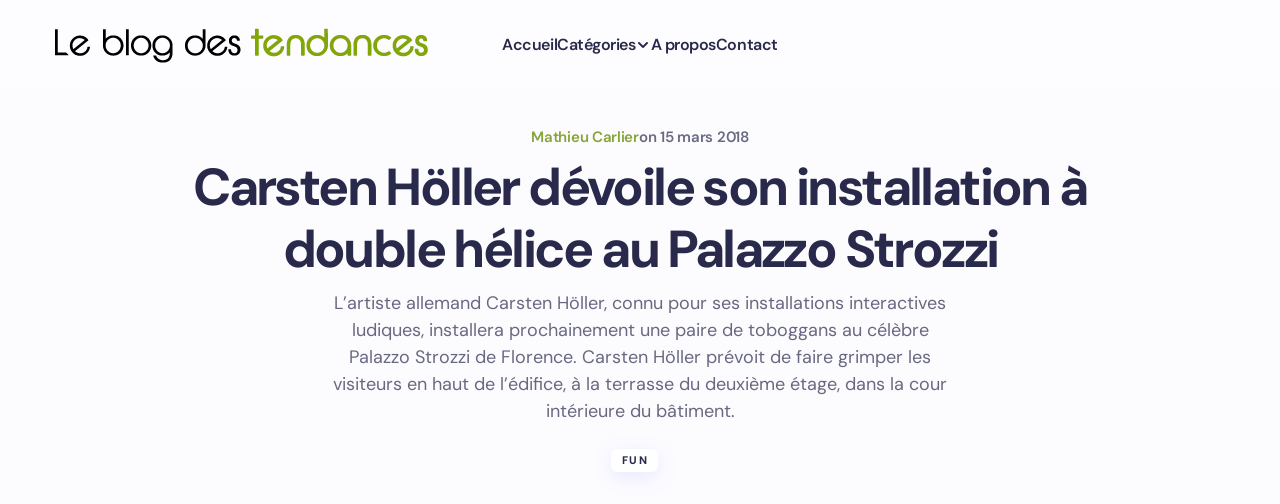

--- FILE ---
content_type: text/html; charset=utf-8
request_url: https://www.google.com/recaptcha/api2/anchor?ar=1&k=6Ld1Qb4ZAAAAAEjj7UFTy8lpsU9r7aE_sdwv0RpX&co=aHR0cHM6Ly93d3cubGVibG9nZGVzdGVuZGFuY2VzLmZyOjQ0Mw..&hl=fr&v=9TiwnJFHeuIw_s0wSd3fiKfN&theme=light&size=normal&anchor-ms=20000&execute-ms=30000&cb=ir42d187n1ra
body_size: 48810
content:
<!DOCTYPE HTML><html dir="ltr" lang="fr"><head><meta http-equiv="Content-Type" content="text/html; charset=UTF-8">
<meta http-equiv="X-UA-Compatible" content="IE=edge">
<title>reCAPTCHA</title>
<style type="text/css">
/* cyrillic-ext */
@font-face {
  font-family: 'Roboto';
  font-style: normal;
  font-weight: 400;
  font-stretch: 100%;
  src: url(//fonts.gstatic.com/s/roboto/v48/KFO7CnqEu92Fr1ME7kSn66aGLdTylUAMa3GUBHMdazTgWw.woff2) format('woff2');
  unicode-range: U+0460-052F, U+1C80-1C8A, U+20B4, U+2DE0-2DFF, U+A640-A69F, U+FE2E-FE2F;
}
/* cyrillic */
@font-face {
  font-family: 'Roboto';
  font-style: normal;
  font-weight: 400;
  font-stretch: 100%;
  src: url(//fonts.gstatic.com/s/roboto/v48/KFO7CnqEu92Fr1ME7kSn66aGLdTylUAMa3iUBHMdazTgWw.woff2) format('woff2');
  unicode-range: U+0301, U+0400-045F, U+0490-0491, U+04B0-04B1, U+2116;
}
/* greek-ext */
@font-face {
  font-family: 'Roboto';
  font-style: normal;
  font-weight: 400;
  font-stretch: 100%;
  src: url(//fonts.gstatic.com/s/roboto/v48/KFO7CnqEu92Fr1ME7kSn66aGLdTylUAMa3CUBHMdazTgWw.woff2) format('woff2');
  unicode-range: U+1F00-1FFF;
}
/* greek */
@font-face {
  font-family: 'Roboto';
  font-style: normal;
  font-weight: 400;
  font-stretch: 100%;
  src: url(//fonts.gstatic.com/s/roboto/v48/KFO7CnqEu92Fr1ME7kSn66aGLdTylUAMa3-UBHMdazTgWw.woff2) format('woff2');
  unicode-range: U+0370-0377, U+037A-037F, U+0384-038A, U+038C, U+038E-03A1, U+03A3-03FF;
}
/* math */
@font-face {
  font-family: 'Roboto';
  font-style: normal;
  font-weight: 400;
  font-stretch: 100%;
  src: url(//fonts.gstatic.com/s/roboto/v48/KFO7CnqEu92Fr1ME7kSn66aGLdTylUAMawCUBHMdazTgWw.woff2) format('woff2');
  unicode-range: U+0302-0303, U+0305, U+0307-0308, U+0310, U+0312, U+0315, U+031A, U+0326-0327, U+032C, U+032F-0330, U+0332-0333, U+0338, U+033A, U+0346, U+034D, U+0391-03A1, U+03A3-03A9, U+03B1-03C9, U+03D1, U+03D5-03D6, U+03F0-03F1, U+03F4-03F5, U+2016-2017, U+2034-2038, U+203C, U+2040, U+2043, U+2047, U+2050, U+2057, U+205F, U+2070-2071, U+2074-208E, U+2090-209C, U+20D0-20DC, U+20E1, U+20E5-20EF, U+2100-2112, U+2114-2115, U+2117-2121, U+2123-214F, U+2190, U+2192, U+2194-21AE, U+21B0-21E5, U+21F1-21F2, U+21F4-2211, U+2213-2214, U+2216-22FF, U+2308-230B, U+2310, U+2319, U+231C-2321, U+2336-237A, U+237C, U+2395, U+239B-23B7, U+23D0, U+23DC-23E1, U+2474-2475, U+25AF, U+25B3, U+25B7, U+25BD, U+25C1, U+25CA, U+25CC, U+25FB, U+266D-266F, U+27C0-27FF, U+2900-2AFF, U+2B0E-2B11, U+2B30-2B4C, U+2BFE, U+3030, U+FF5B, U+FF5D, U+1D400-1D7FF, U+1EE00-1EEFF;
}
/* symbols */
@font-face {
  font-family: 'Roboto';
  font-style: normal;
  font-weight: 400;
  font-stretch: 100%;
  src: url(//fonts.gstatic.com/s/roboto/v48/KFO7CnqEu92Fr1ME7kSn66aGLdTylUAMaxKUBHMdazTgWw.woff2) format('woff2');
  unicode-range: U+0001-000C, U+000E-001F, U+007F-009F, U+20DD-20E0, U+20E2-20E4, U+2150-218F, U+2190, U+2192, U+2194-2199, U+21AF, U+21E6-21F0, U+21F3, U+2218-2219, U+2299, U+22C4-22C6, U+2300-243F, U+2440-244A, U+2460-24FF, U+25A0-27BF, U+2800-28FF, U+2921-2922, U+2981, U+29BF, U+29EB, U+2B00-2BFF, U+4DC0-4DFF, U+FFF9-FFFB, U+10140-1018E, U+10190-1019C, U+101A0, U+101D0-101FD, U+102E0-102FB, U+10E60-10E7E, U+1D2C0-1D2D3, U+1D2E0-1D37F, U+1F000-1F0FF, U+1F100-1F1AD, U+1F1E6-1F1FF, U+1F30D-1F30F, U+1F315, U+1F31C, U+1F31E, U+1F320-1F32C, U+1F336, U+1F378, U+1F37D, U+1F382, U+1F393-1F39F, U+1F3A7-1F3A8, U+1F3AC-1F3AF, U+1F3C2, U+1F3C4-1F3C6, U+1F3CA-1F3CE, U+1F3D4-1F3E0, U+1F3ED, U+1F3F1-1F3F3, U+1F3F5-1F3F7, U+1F408, U+1F415, U+1F41F, U+1F426, U+1F43F, U+1F441-1F442, U+1F444, U+1F446-1F449, U+1F44C-1F44E, U+1F453, U+1F46A, U+1F47D, U+1F4A3, U+1F4B0, U+1F4B3, U+1F4B9, U+1F4BB, U+1F4BF, U+1F4C8-1F4CB, U+1F4D6, U+1F4DA, U+1F4DF, U+1F4E3-1F4E6, U+1F4EA-1F4ED, U+1F4F7, U+1F4F9-1F4FB, U+1F4FD-1F4FE, U+1F503, U+1F507-1F50B, U+1F50D, U+1F512-1F513, U+1F53E-1F54A, U+1F54F-1F5FA, U+1F610, U+1F650-1F67F, U+1F687, U+1F68D, U+1F691, U+1F694, U+1F698, U+1F6AD, U+1F6B2, U+1F6B9-1F6BA, U+1F6BC, U+1F6C6-1F6CF, U+1F6D3-1F6D7, U+1F6E0-1F6EA, U+1F6F0-1F6F3, U+1F6F7-1F6FC, U+1F700-1F7FF, U+1F800-1F80B, U+1F810-1F847, U+1F850-1F859, U+1F860-1F887, U+1F890-1F8AD, U+1F8B0-1F8BB, U+1F8C0-1F8C1, U+1F900-1F90B, U+1F93B, U+1F946, U+1F984, U+1F996, U+1F9E9, U+1FA00-1FA6F, U+1FA70-1FA7C, U+1FA80-1FA89, U+1FA8F-1FAC6, U+1FACE-1FADC, U+1FADF-1FAE9, U+1FAF0-1FAF8, U+1FB00-1FBFF;
}
/* vietnamese */
@font-face {
  font-family: 'Roboto';
  font-style: normal;
  font-weight: 400;
  font-stretch: 100%;
  src: url(//fonts.gstatic.com/s/roboto/v48/KFO7CnqEu92Fr1ME7kSn66aGLdTylUAMa3OUBHMdazTgWw.woff2) format('woff2');
  unicode-range: U+0102-0103, U+0110-0111, U+0128-0129, U+0168-0169, U+01A0-01A1, U+01AF-01B0, U+0300-0301, U+0303-0304, U+0308-0309, U+0323, U+0329, U+1EA0-1EF9, U+20AB;
}
/* latin-ext */
@font-face {
  font-family: 'Roboto';
  font-style: normal;
  font-weight: 400;
  font-stretch: 100%;
  src: url(//fonts.gstatic.com/s/roboto/v48/KFO7CnqEu92Fr1ME7kSn66aGLdTylUAMa3KUBHMdazTgWw.woff2) format('woff2');
  unicode-range: U+0100-02BA, U+02BD-02C5, U+02C7-02CC, U+02CE-02D7, U+02DD-02FF, U+0304, U+0308, U+0329, U+1D00-1DBF, U+1E00-1E9F, U+1EF2-1EFF, U+2020, U+20A0-20AB, U+20AD-20C0, U+2113, U+2C60-2C7F, U+A720-A7FF;
}
/* latin */
@font-face {
  font-family: 'Roboto';
  font-style: normal;
  font-weight: 400;
  font-stretch: 100%;
  src: url(//fonts.gstatic.com/s/roboto/v48/KFO7CnqEu92Fr1ME7kSn66aGLdTylUAMa3yUBHMdazQ.woff2) format('woff2');
  unicode-range: U+0000-00FF, U+0131, U+0152-0153, U+02BB-02BC, U+02C6, U+02DA, U+02DC, U+0304, U+0308, U+0329, U+2000-206F, U+20AC, U+2122, U+2191, U+2193, U+2212, U+2215, U+FEFF, U+FFFD;
}
/* cyrillic-ext */
@font-face {
  font-family: 'Roboto';
  font-style: normal;
  font-weight: 500;
  font-stretch: 100%;
  src: url(//fonts.gstatic.com/s/roboto/v48/KFO7CnqEu92Fr1ME7kSn66aGLdTylUAMa3GUBHMdazTgWw.woff2) format('woff2');
  unicode-range: U+0460-052F, U+1C80-1C8A, U+20B4, U+2DE0-2DFF, U+A640-A69F, U+FE2E-FE2F;
}
/* cyrillic */
@font-face {
  font-family: 'Roboto';
  font-style: normal;
  font-weight: 500;
  font-stretch: 100%;
  src: url(//fonts.gstatic.com/s/roboto/v48/KFO7CnqEu92Fr1ME7kSn66aGLdTylUAMa3iUBHMdazTgWw.woff2) format('woff2');
  unicode-range: U+0301, U+0400-045F, U+0490-0491, U+04B0-04B1, U+2116;
}
/* greek-ext */
@font-face {
  font-family: 'Roboto';
  font-style: normal;
  font-weight: 500;
  font-stretch: 100%;
  src: url(//fonts.gstatic.com/s/roboto/v48/KFO7CnqEu92Fr1ME7kSn66aGLdTylUAMa3CUBHMdazTgWw.woff2) format('woff2');
  unicode-range: U+1F00-1FFF;
}
/* greek */
@font-face {
  font-family: 'Roboto';
  font-style: normal;
  font-weight: 500;
  font-stretch: 100%;
  src: url(//fonts.gstatic.com/s/roboto/v48/KFO7CnqEu92Fr1ME7kSn66aGLdTylUAMa3-UBHMdazTgWw.woff2) format('woff2');
  unicode-range: U+0370-0377, U+037A-037F, U+0384-038A, U+038C, U+038E-03A1, U+03A3-03FF;
}
/* math */
@font-face {
  font-family: 'Roboto';
  font-style: normal;
  font-weight: 500;
  font-stretch: 100%;
  src: url(//fonts.gstatic.com/s/roboto/v48/KFO7CnqEu92Fr1ME7kSn66aGLdTylUAMawCUBHMdazTgWw.woff2) format('woff2');
  unicode-range: U+0302-0303, U+0305, U+0307-0308, U+0310, U+0312, U+0315, U+031A, U+0326-0327, U+032C, U+032F-0330, U+0332-0333, U+0338, U+033A, U+0346, U+034D, U+0391-03A1, U+03A3-03A9, U+03B1-03C9, U+03D1, U+03D5-03D6, U+03F0-03F1, U+03F4-03F5, U+2016-2017, U+2034-2038, U+203C, U+2040, U+2043, U+2047, U+2050, U+2057, U+205F, U+2070-2071, U+2074-208E, U+2090-209C, U+20D0-20DC, U+20E1, U+20E5-20EF, U+2100-2112, U+2114-2115, U+2117-2121, U+2123-214F, U+2190, U+2192, U+2194-21AE, U+21B0-21E5, U+21F1-21F2, U+21F4-2211, U+2213-2214, U+2216-22FF, U+2308-230B, U+2310, U+2319, U+231C-2321, U+2336-237A, U+237C, U+2395, U+239B-23B7, U+23D0, U+23DC-23E1, U+2474-2475, U+25AF, U+25B3, U+25B7, U+25BD, U+25C1, U+25CA, U+25CC, U+25FB, U+266D-266F, U+27C0-27FF, U+2900-2AFF, U+2B0E-2B11, U+2B30-2B4C, U+2BFE, U+3030, U+FF5B, U+FF5D, U+1D400-1D7FF, U+1EE00-1EEFF;
}
/* symbols */
@font-face {
  font-family: 'Roboto';
  font-style: normal;
  font-weight: 500;
  font-stretch: 100%;
  src: url(//fonts.gstatic.com/s/roboto/v48/KFO7CnqEu92Fr1ME7kSn66aGLdTylUAMaxKUBHMdazTgWw.woff2) format('woff2');
  unicode-range: U+0001-000C, U+000E-001F, U+007F-009F, U+20DD-20E0, U+20E2-20E4, U+2150-218F, U+2190, U+2192, U+2194-2199, U+21AF, U+21E6-21F0, U+21F3, U+2218-2219, U+2299, U+22C4-22C6, U+2300-243F, U+2440-244A, U+2460-24FF, U+25A0-27BF, U+2800-28FF, U+2921-2922, U+2981, U+29BF, U+29EB, U+2B00-2BFF, U+4DC0-4DFF, U+FFF9-FFFB, U+10140-1018E, U+10190-1019C, U+101A0, U+101D0-101FD, U+102E0-102FB, U+10E60-10E7E, U+1D2C0-1D2D3, U+1D2E0-1D37F, U+1F000-1F0FF, U+1F100-1F1AD, U+1F1E6-1F1FF, U+1F30D-1F30F, U+1F315, U+1F31C, U+1F31E, U+1F320-1F32C, U+1F336, U+1F378, U+1F37D, U+1F382, U+1F393-1F39F, U+1F3A7-1F3A8, U+1F3AC-1F3AF, U+1F3C2, U+1F3C4-1F3C6, U+1F3CA-1F3CE, U+1F3D4-1F3E0, U+1F3ED, U+1F3F1-1F3F3, U+1F3F5-1F3F7, U+1F408, U+1F415, U+1F41F, U+1F426, U+1F43F, U+1F441-1F442, U+1F444, U+1F446-1F449, U+1F44C-1F44E, U+1F453, U+1F46A, U+1F47D, U+1F4A3, U+1F4B0, U+1F4B3, U+1F4B9, U+1F4BB, U+1F4BF, U+1F4C8-1F4CB, U+1F4D6, U+1F4DA, U+1F4DF, U+1F4E3-1F4E6, U+1F4EA-1F4ED, U+1F4F7, U+1F4F9-1F4FB, U+1F4FD-1F4FE, U+1F503, U+1F507-1F50B, U+1F50D, U+1F512-1F513, U+1F53E-1F54A, U+1F54F-1F5FA, U+1F610, U+1F650-1F67F, U+1F687, U+1F68D, U+1F691, U+1F694, U+1F698, U+1F6AD, U+1F6B2, U+1F6B9-1F6BA, U+1F6BC, U+1F6C6-1F6CF, U+1F6D3-1F6D7, U+1F6E0-1F6EA, U+1F6F0-1F6F3, U+1F6F7-1F6FC, U+1F700-1F7FF, U+1F800-1F80B, U+1F810-1F847, U+1F850-1F859, U+1F860-1F887, U+1F890-1F8AD, U+1F8B0-1F8BB, U+1F8C0-1F8C1, U+1F900-1F90B, U+1F93B, U+1F946, U+1F984, U+1F996, U+1F9E9, U+1FA00-1FA6F, U+1FA70-1FA7C, U+1FA80-1FA89, U+1FA8F-1FAC6, U+1FACE-1FADC, U+1FADF-1FAE9, U+1FAF0-1FAF8, U+1FB00-1FBFF;
}
/* vietnamese */
@font-face {
  font-family: 'Roboto';
  font-style: normal;
  font-weight: 500;
  font-stretch: 100%;
  src: url(//fonts.gstatic.com/s/roboto/v48/KFO7CnqEu92Fr1ME7kSn66aGLdTylUAMa3OUBHMdazTgWw.woff2) format('woff2');
  unicode-range: U+0102-0103, U+0110-0111, U+0128-0129, U+0168-0169, U+01A0-01A1, U+01AF-01B0, U+0300-0301, U+0303-0304, U+0308-0309, U+0323, U+0329, U+1EA0-1EF9, U+20AB;
}
/* latin-ext */
@font-face {
  font-family: 'Roboto';
  font-style: normal;
  font-weight: 500;
  font-stretch: 100%;
  src: url(//fonts.gstatic.com/s/roboto/v48/KFO7CnqEu92Fr1ME7kSn66aGLdTylUAMa3KUBHMdazTgWw.woff2) format('woff2');
  unicode-range: U+0100-02BA, U+02BD-02C5, U+02C7-02CC, U+02CE-02D7, U+02DD-02FF, U+0304, U+0308, U+0329, U+1D00-1DBF, U+1E00-1E9F, U+1EF2-1EFF, U+2020, U+20A0-20AB, U+20AD-20C0, U+2113, U+2C60-2C7F, U+A720-A7FF;
}
/* latin */
@font-face {
  font-family: 'Roboto';
  font-style: normal;
  font-weight: 500;
  font-stretch: 100%;
  src: url(//fonts.gstatic.com/s/roboto/v48/KFO7CnqEu92Fr1ME7kSn66aGLdTylUAMa3yUBHMdazQ.woff2) format('woff2');
  unicode-range: U+0000-00FF, U+0131, U+0152-0153, U+02BB-02BC, U+02C6, U+02DA, U+02DC, U+0304, U+0308, U+0329, U+2000-206F, U+20AC, U+2122, U+2191, U+2193, U+2212, U+2215, U+FEFF, U+FFFD;
}
/* cyrillic-ext */
@font-face {
  font-family: 'Roboto';
  font-style: normal;
  font-weight: 900;
  font-stretch: 100%;
  src: url(//fonts.gstatic.com/s/roboto/v48/KFO7CnqEu92Fr1ME7kSn66aGLdTylUAMa3GUBHMdazTgWw.woff2) format('woff2');
  unicode-range: U+0460-052F, U+1C80-1C8A, U+20B4, U+2DE0-2DFF, U+A640-A69F, U+FE2E-FE2F;
}
/* cyrillic */
@font-face {
  font-family: 'Roboto';
  font-style: normal;
  font-weight: 900;
  font-stretch: 100%;
  src: url(//fonts.gstatic.com/s/roboto/v48/KFO7CnqEu92Fr1ME7kSn66aGLdTylUAMa3iUBHMdazTgWw.woff2) format('woff2');
  unicode-range: U+0301, U+0400-045F, U+0490-0491, U+04B0-04B1, U+2116;
}
/* greek-ext */
@font-face {
  font-family: 'Roboto';
  font-style: normal;
  font-weight: 900;
  font-stretch: 100%;
  src: url(//fonts.gstatic.com/s/roboto/v48/KFO7CnqEu92Fr1ME7kSn66aGLdTylUAMa3CUBHMdazTgWw.woff2) format('woff2');
  unicode-range: U+1F00-1FFF;
}
/* greek */
@font-face {
  font-family: 'Roboto';
  font-style: normal;
  font-weight: 900;
  font-stretch: 100%;
  src: url(//fonts.gstatic.com/s/roboto/v48/KFO7CnqEu92Fr1ME7kSn66aGLdTylUAMa3-UBHMdazTgWw.woff2) format('woff2');
  unicode-range: U+0370-0377, U+037A-037F, U+0384-038A, U+038C, U+038E-03A1, U+03A3-03FF;
}
/* math */
@font-face {
  font-family: 'Roboto';
  font-style: normal;
  font-weight: 900;
  font-stretch: 100%;
  src: url(//fonts.gstatic.com/s/roboto/v48/KFO7CnqEu92Fr1ME7kSn66aGLdTylUAMawCUBHMdazTgWw.woff2) format('woff2');
  unicode-range: U+0302-0303, U+0305, U+0307-0308, U+0310, U+0312, U+0315, U+031A, U+0326-0327, U+032C, U+032F-0330, U+0332-0333, U+0338, U+033A, U+0346, U+034D, U+0391-03A1, U+03A3-03A9, U+03B1-03C9, U+03D1, U+03D5-03D6, U+03F0-03F1, U+03F4-03F5, U+2016-2017, U+2034-2038, U+203C, U+2040, U+2043, U+2047, U+2050, U+2057, U+205F, U+2070-2071, U+2074-208E, U+2090-209C, U+20D0-20DC, U+20E1, U+20E5-20EF, U+2100-2112, U+2114-2115, U+2117-2121, U+2123-214F, U+2190, U+2192, U+2194-21AE, U+21B0-21E5, U+21F1-21F2, U+21F4-2211, U+2213-2214, U+2216-22FF, U+2308-230B, U+2310, U+2319, U+231C-2321, U+2336-237A, U+237C, U+2395, U+239B-23B7, U+23D0, U+23DC-23E1, U+2474-2475, U+25AF, U+25B3, U+25B7, U+25BD, U+25C1, U+25CA, U+25CC, U+25FB, U+266D-266F, U+27C0-27FF, U+2900-2AFF, U+2B0E-2B11, U+2B30-2B4C, U+2BFE, U+3030, U+FF5B, U+FF5D, U+1D400-1D7FF, U+1EE00-1EEFF;
}
/* symbols */
@font-face {
  font-family: 'Roboto';
  font-style: normal;
  font-weight: 900;
  font-stretch: 100%;
  src: url(//fonts.gstatic.com/s/roboto/v48/KFO7CnqEu92Fr1ME7kSn66aGLdTylUAMaxKUBHMdazTgWw.woff2) format('woff2');
  unicode-range: U+0001-000C, U+000E-001F, U+007F-009F, U+20DD-20E0, U+20E2-20E4, U+2150-218F, U+2190, U+2192, U+2194-2199, U+21AF, U+21E6-21F0, U+21F3, U+2218-2219, U+2299, U+22C4-22C6, U+2300-243F, U+2440-244A, U+2460-24FF, U+25A0-27BF, U+2800-28FF, U+2921-2922, U+2981, U+29BF, U+29EB, U+2B00-2BFF, U+4DC0-4DFF, U+FFF9-FFFB, U+10140-1018E, U+10190-1019C, U+101A0, U+101D0-101FD, U+102E0-102FB, U+10E60-10E7E, U+1D2C0-1D2D3, U+1D2E0-1D37F, U+1F000-1F0FF, U+1F100-1F1AD, U+1F1E6-1F1FF, U+1F30D-1F30F, U+1F315, U+1F31C, U+1F31E, U+1F320-1F32C, U+1F336, U+1F378, U+1F37D, U+1F382, U+1F393-1F39F, U+1F3A7-1F3A8, U+1F3AC-1F3AF, U+1F3C2, U+1F3C4-1F3C6, U+1F3CA-1F3CE, U+1F3D4-1F3E0, U+1F3ED, U+1F3F1-1F3F3, U+1F3F5-1F3F7, U+1F408, U+1F415, U+1F41F, U+1F426, U+1F43F, U+1F441-1F442, U+1F444, U+1F446-1F449, U+1F44C-1F44E, U+1F453, U+1F46A, U+1F47D, U+1F4A3, U+1F4B0, U+1F4B3, U+1F4B9, U+1F4BB, U+1F4BF, U+1F4C8-1F4CB, U+1F4D6, U+1F4DA, U+1F4DF, U+1F4E3-1F4E6, U+1F4EA-1F4ED, U+1F4F7, U+1F4F9-1F4FB, U+1F4FD-1F4FE, U+1F503, U+1F507-1F50B, U+1F50D, U+1F512-1F513, U+1F53E-1F54A, U+1F54F-1F5FA, U+1F610, U+1F650-1F67F, U+1F687, U+1F68D, U+1F691, U+1F694, U+1F698, U+1F6AD, U+1F6B2, U+1F6B9-1F6BA, U+1F6BC, U+1F6C6-1F6CF, U+1F6D3-1F6D7, U+1F6E0-1F6EA, U+1F6F0-1F6F3, U+1F6F7-1F6FC, U+1F700-1F7FF, U+1F800-1F80B, U+1F810-1F847, U+1F850-1F859, U+1F860-1F887, U+1F890-1F8AD, U+1F8B0-1F8BB, U+1F8C0-1F8C1, U+1F900-1F90B, U+1F93B, U+1F946, U+1F984, U+1F996, U+1F9E9, U+1FA00-1FA6F, U+1FA70-1FA7C, U+1FA80-1FA89, U+1FA8F-1FAC6, U+1FACE-1FADC, U+1FADF-1FAE9, U+1FAF0-1FAF8, U+1FB00-1FBFF;
}
/* vietnamese */
@font-face {
  font-family: 'Roboto';
  font-style: normal;
  font-weight: 900;
  font-stretch: 100%;
  src: url(//fonts.gstatic.com/s/roboto/v48/KFO7CnqEu92Fr1ME7kSn66aGLdTylUAMa3OUBHMdazTgWw.woff2) format('woff2');
  unicode-range: U+0102-0103, U+0110-0111, U+0128-0129, U+0168-0169, U+01A0-01A1, U+01AF-01B0, U+0300-0301, U+0303-0304, U+0308-0309, U+0323, U+0329, U+1EA0-1EF9, U+20AB;
}
/* latin-ext */
@font-face {
  font-family: 'Roboto';
  font-style: normal;
  font-weight: 900;
  font-stretch: 100%;
  src: url(//fonts.gstatic.com/s/roboto/v48/KFO7CnqEu92Fr1ME7kSn66aGLdTylUAMa3KUBHMdazTgWw.woff2) format('woff2');
  unicode-range: U+0100-02BA, U+02BD-02C5, U+02C7-02CC, U+02CE-02D7, U+02DD-02FF, U+0304, U+0308, U+0329, U+1D00-1DBF, U+1E00-1E9F, U+1EF2-1EFF, U+2020, U+20A0-20AB, U+20AD-20C0, U+2113, U+2C60-2C7F, U+A720-A7FF;
}
/* latin */
@font-face {
  font-family: 'Roboto';
  font-style: normal;
  font-weight: 900;
  font-stretch: 100%;
  src: url(//fonts.gstatic.com/s/roboto/v48/KFO7CnqEu92Fr1ME7kSn66aGLdTylUAMa3yUBHMdazQ.woff2) format('woff2');
  unicode-range: U+0000-00FF, U+0131, U+0152-0153, U+02BB-02BC, U+02C6, U+02DA, U+02DC, U+0304, U+0308, U+0329, U+2000-206F, U+20AC, U+2122, U+2191, U+2193, U+2212, U+2215, U+FEFF, U+FFFD;
}

</style>
<link rel="stylesheet" type="text/css" href="https://www.gstatic.com/recaptcha/releases/9TiwnJFHeuIw_s0wSd3fiKfN/styles__ltr.css">
<script nonce="kf8CQVhNYFJAMeSY6_gfdw" type="text/javascript">window['__recaptcha_api'] = 'https://www.google.com/recaptcha/api2/';</script>
<script type="text/javascript" src="https://www.gstatic.com/recaptcha/releases/9TiwnJFHeuIw_s0wSd3fiKfN/recaptcha__fr.js" nonce="kf8CQVhNYFJAMeSY6_gfdw">
      
    </script></head>
<body><div id="rc-anchor-alert" class="rc-anchor-alert"></div>
<input type="hidden" id="recaptcha-token" value="[base64]">
<script type="text/javascript" nonce="kf8CQVhNYFJAMeSY6_gfdw">
      recaptcha.anchor.Main.init("[\x22ainput\x22,[\x22bgdata\x22,\x22\x22,\[base64]/[base64]/UltIKytdPWE6KGE8MjA0OD9SW0grK109YT4+NnwxOTI6KChhJjY0NTEyKT09NTUyOTYmJnErMTxoLmxlbmd0aCYmKGguY2hhckNvZGVBdChxKzEpJjY0NTEyKT09NTYzMjA/[base64]/MjU1OlI/[base64]/[base64]/[base64]/[base64]/[base64]/[base64]/[base64]/[base64]/[base64]/[base64]\x22,\[base64]\\u003d\\u003d\x22,\x22w7bClSMIGSAjw6fCvVwbw6sgw7IrwrDCmsOww6rCnxVPw5QfAcKXIsO2bcKsfsKsa0PCkQJ3dh5cwofCpMO3d8OVBhfDh8KZV8Omw6JGwqPCs3nCvcOnwoHCuhzCpMKKwrLDn2TDiGbCrMOGw4DDj8KlLMOHGsK4w7htNMK1wqkUw6DCnMKWSMOBwr3Dtk1/wq7DvwkDw4plwrvChikHwpDDo8OYw6BEOMKIW8OhVgrCuxBbblo1FMOTfcKjw7g5IVHDgSvCk2vDu8OvwpDDiQo/wrzDqnnCgQnCqcKxN8OPbcK8wr3Dq8OvX8KIw67CjsKrCsKyw7NHwoUxHsKVEsK1R8Okw7M6REvCrMOdw6rDpmJ8E07CgcO1Z8OQwr5RJMK0w7jDlMKmwpTCvcKqwrvCuyzCtcK8S8KSM8K9UMOPwrAoGsO1wqMaw75Ew5QLWVrDnMKNTcOVNxHDjMK2w4LChV8Lwog/IH4owqzDlQPCqcKGw5kkwrNhGkLCscOrbcOXbigkHMOow5jCnlvDjkzCv8KPXcKpw6lHw6bCvigWw5McwqTDgsOrcTMEw41TTMKBH8O1PwRSw7LDpsOCYTJ4wr3CsVAmw79SCMKwwqIswrdAw4cVOMKuw4gFw7wVciR4ZMO7woI/wpbCoE0TZmPDoR1Wwp/[base64]/[base64]/[base64]/DlnTChcKpw7Axw4INw5t0QMKuw5DCiEzClyTCvD9FKMKTOcKaFC80w7gKacOuwrICwrF7W8Krw6k3w6F9dMOGw6ZcH8OUS8Ktw5QmwoQMB8OEwrRPRStdbVRdw5BlDS7DhgtzwqvDjmXDnMKAXBbCs8KWwqjDuMOowoArw5ArFxY2SRtZCsK/w5EaS0wUwqR4XMK1wp3DssO0bBTDr8KNw6xZERrCv0E7w49LwqF6acOGwonCoS4fVMOJw5Q7wrXDkz/[base64]/dFhERcKBTsKnGMOEwpTCosKGwp/CgcKnEGgKw59/CcOxwpjCtV8pSMOsf8OFccOTwrjCosOww7vDmHMUYsKWCcKJaUs1wovCmMOGJcKCZsKZXkc3w4bCjwQUDTM3wpvCuRzDisK/w6bDo1zCgMKUOQTCqMKKAsKdwoTCkm5PasKPFMOFWcKRGsOBw7jCtmzClMKlVEAkwoxGFMOIOFMTKMKiBcODw4bDn8KOw5HCrsOqIcKOfTl7w57CoMKiw5pCwrbDkULCjcO/wpvCh1vCvQ7DrxYMw5XCskdWw4LCqVbDuTJlwrXDmETDncOcEU7DnsOKw60qKMKxAF8lL8KQw4VLw6jDrcKcw63CpBcCUcO6w7fDhsKWwoJ8wrszQ8Kmc0/DkWvDk8KNwrLCvcK7wo8Gwp/DoGjCpTjCicKiw5hUf2FKW3fCklfCggPDssKhwqTDm8KXXsOERcOFwqwjJsK+wqVDw6RbwpB5wrh4PsOzw6vCpATCsMKhQkIfJcK7wojDly1OwoZ1SMKPLMOMfjzCh2FNMRLCqzdkw7sjesKpFMKWw6jDsXvCohjDpsK5VcKvwq7Cp0vCtVTDqm/ClDJaCMK3wo3CoRMlwpFAw4rCh3RCKXYuFiEYwobCuRbCmsOaSDrCt8OHYl1BwpQbwoFIwoRWwq3DpHQXw5zCmULCh8K6JxjCqCACw6vCkhx/[base64]/[base64]/wrdCwqnClRcdTsKmXsOpf8ORw4/Chl8eTcKvwq7ClsKPwpfCsMKzw4jCpGYFwp0XKCTCr8KSw7J/A8KJX0s6w7UhQcOJw4zCgz4Ew7jCgX/Cg8OLw68QFzXDjcKkwqknXSzDmsOQDMOVTsOow5Uvw6gzMQjDnsOnOMOXOcOrAU3DrUoGw6nCisOdDWrDtWrCkAMdw63ChgUOPMKxO8Olw6XCiXotw47DgVvDqDvClH/CqwnCmm3DocK7wq8nYcKTckHDvhjCr8OBbMKOYiPDghnCqz/Dij/[base64]/WlwMwpJnwoHClcKEw4nDpsOESk1wDcOcwojCpnfCsMKCRcKmwqnDqsO4w7TCjhfDucO4wqRMDcOZCnAMIsO4DnPDllEUeMORF8KlwpRLPsOWwofCp10BLUEjw7w7wozDtcO1wqnCo8K0ZVtSUMKsw5Mgwo/CpHJJXsKZwrbCm8O5FTFpGsOIw4VHwp7Dj8KsclnCqVvDncKOw6cowq/[base64]/CmMK1w5nDj1wowqcswo7DiVDClgzChMOKwqfCsw1dQ8K9wrrCuzPChAAXw5B7wpnDs8OYFQ1Bw6srwoHDlsOOw79KAWDCkMObIMO+E8ODJ0xHb3kyRcOZw7QqVwvCrcKmHsKDSMKqwqjDmMOMwqppOcOMBcKFDkpMdMK/Q8KbGcKHw648OcOAwoLCvsOVfyzDi3HCqMKiSsKcwoAywrfDlcOgw4LCmsKuB0vDpcOgR1LDpsKpw4LCqMKJRnDCk8KHacK/wpd2wqXCucKQSx/CqFdTSMK8worCjCzCuGpZRHDDjMOsWnPCkEHCisO1KCQ+CkXDhBvCm8KydhjDu3nDusOwcMO1w7IIw7jDqcO5wqNTw7TDpyBDwoDCgE/DtyDDhcKJw4k6YXLCv8OEw5rCnEvDlcKvF8KAwrIYP8OdIG/Cu8Kvw4vDmWrDpmxSwrFhLnccLG14wp0QwpXClj4IEcKKwolhacKvwrLCjsOXworCriBgwoR3w48Gw7oxaCLDuHYLB8KSw4/DjQHDk0ZrSkXDvsO/CMKfw63Du1rClmlCw7obwozClBfDkl7CuMOUG8KjwowVIBnDj8OSFMOadMKYT8O0asOYKcKsw73Ck1Fcw7dzXxY+wopvwrQAFmE9GsKhBsOEw77DmMK6D37CkjZXIWTDgArCvHrCgsKGfsK5TkDDgSZ7bsKXwrXDscKRw6AQckd/[base64]/H1Mcw6YRwrnCocO4MMOiwpHDncKuwqfChVMYGcKZw5sHTiV2wpHCohPCpR7Cq8KKC0DCug/DjsKSDhINTBYKb8Odw69/wronCQzDuHExw4vChhd/wqDComnDj8OBYB5vwp4Rblw5w5lyTMKubcK/w4sxEMKONCDCrhR+AgLCjcOgEcKzAlgiEzXCqsOoaE3Cs3PDkl7DpiIwwqPDgsOWfcOuw77DhsOvw7XDsFMuw7/CnXnDoTLCowl6wp4Bw7HDoMOAwrvDjMKYasKKw5vCgMOXwprDpwF+YDDCq8KYWcOLwoNlaXZ/[base64]/e01Kbww8wpkeasOnw4TDhjrDmVzCjEAiCsOaJMKVw6HDjcK3QzXDqsKVRyXDpsOfAsOSDSA3HMOfwo7DqMK1wrHCoHDDqMKNE8KLw6zDv8K3ZsOcBMKpw6tIMmwEwpDCv17Cq8ONSEnDjwrCkE8rw5jDgDFXPMKvw4/CqSPCjTJ8woU7wq/[base64]/Dpmwgw4E3HcK8woLCsGxEw7xGW8OLw4wawpsyCBJDwo9XCzYPFzPDlcK2w5Ynw7TDjX8/IMO5fsKgwqQRGSjCjScywqQrHcOhwoFUG2PCksORwoQ7aEk2w7HCumsvF1AswpJDVsKDe8OTDHx3WsOOFCLChlnDvyAmMh9VWcOuw5vCqA1Kw4U/CGczwrlBTmrCjiTDgMOGRU96V8KTXsOnwqxhwrDCucKdJ3ZNw5/Dn1Rsw5xee8ObfU9jTjV5bMKQw4TDs8OBwqjCrMOUw4hdw4F8SSbDusKTSxXCkSxYwqRmfcKmw6jCkMKDwoHDhcO8w5JxwrAAw7nDpcKiKcKswrvDulFqQV/CjsOfw6l5w5cgwo0/wr/CrGIVQxkcOUNSGMOdD8OHTsKWwoXCrMKpTMOfw5dawpB4w7Y9LxvCnCoyaVnCphzCu8Ktw5LCuH8UbMObwrfDiMOPf8OKwrbCvGV7wqPCtmpXwp9CZMKdVmbCg2YVW8K8LMOKD8Kaw5Fswp0TS8K/w4TCnMObYGDDqsKrwoTCsMKmw7F4wocHXw4lwq3DnztabcKWBsKifsOOwroSAijDimpYQTp/wr7Ck8Otw7prTsOIchxIOxkgSsOzaSU3E8OdUMONNHcqQcKpw4TCk8O0wp/[base64]/CtcO+wpZlwp/DuhjDvRfDt087wqTCnWLCmhNEbcKGG8OVw51Vw5PDvsOIYMKsExtZJcOkw7jDmMOZw4jCs8K9wojChMOKFcKrVzPCoE/[base64]/X8KQNThaWCLDthHCisOxwqbDtCttw5HDjMKyG8KkNsOTfsKgwrnCm3nDmcOFw4N2w7lCwr/CiwjDvBYdE8Kzw5nCvMKDwooMfcORwqbCtcK1ChXDqETCqyHDkXEceE/Dg8O0wo5OElnDj09WGV4gwr5Rw7XCrB5ubMO5w4JxesK5OSctw6V9U8KWw7tew69aIkJiTsO8w71jQkTDuMKSUcKVw7ozW8OwwqBXW0LDtnbDjjfDsRTDnUdcw4IqW8KTwr8Dw5gnSWbCjcOzJ8Ktw7/[base64]/Do8K6SMKrX2jDvyvDtCrCo3PDu8OGwqjDk8Olw5LCkCMcIi4wTcKUw4fCgjB+wqxmXg/DoxvDucOzwqzCkQXDpFvCrMKTw7jDncKcwo/DsiQ9DcO1ScK0QCnDlhrCvU/Di8OHTgLCswQXwqlSw4LCgMKqClcBwq89w67CgF3DhUjDminDqMO9Rg7ChkcLEHkCw5Fiw6XCo8OnJjBJw4gjR0k4TlAUAxXDkMKmw6DCs23DgXNmCxR/wofDpWTDsSHDk8OkD2fDl8O0axvCoMOHFBU9UhNUBSlROkTCojhfwoxQwowyEMOkR8KYworDq0phMsOAQkTCssKnwobCrsOWwovDg8OVw4rDqAzDncKgMcK7wopCw4XCnU/DmELCoXofw4MbFMKrT2/DmsKwwr5AQsKlGx7CjwEHwqfDtMOBQ8K3wplvB8O9wqFdfMOiw548E8OaJsOmYntywo3DpX/DgsOOKsKdwoPCosOhwoB0w43CrEvChsOvw5fDh27DucKtw7Biw4jDlzJCw6xjCGHDs8KHwqvChAsOZ8OGY8K1CjpfPV7DqcKnw7rDhcKcwppRwqnDucOSSXwUwobCr3rCrsKrwpgFE8KLwqfDvsKLKy/DtcKmSHTCnREnwr3DqA8vw61twpIDw7wiwpPDgcOpXcKZw6hWSD4jRMOsw6ARwogcUT1ZAi7ClU3CtEF2w4PDnRZ2EGdgwo1Qw7XDisOlNsKWw5TCusK3WsOwNMOhwqI7w77CmFV7woNRwoQ3EcOOwpPCmMOOS2DCicOGwq9kOsOfwpjChsKMB8OBwohEZS/DqGInw5LChCHDlsO5MMOgGDZCw4vCjwsGwqtSaMKvP0zDtcKFw6YtwpTCncOAdsO8w604D8KdO8Ofw7MSw5x+w7/CrcOtwoEZw63CtcKlwo/DnMKoN8OEw4YuFnpiRsKtSFLCqlzDpG/[base64]/[base64]/CsQ5XF8KVbsKcS0vCvG3Dv8OqOsOewrfCu8OrOMKmUcK3Jhs4wrNLwrvChwdEdsO4wosPwozCgMKZKC/[base64]/[base64]/Dg2TCgjPCicOgw6g8HQQaw69FEsK5Y8Khw4XCiGjCkTzCvxTDvMOdw7nDn8K8eMOMF8OTw7xswp8yDngNT8OFEcOEwpUKIFZ9MVIne8KqMEd5YxTDlcKvwr46wowmEBfDvsOiVMOBBMKLw4/Dh8K0MgVGw6vCnQl7wo9rUcKdXMKMwo7CoWHCk8OldcK5wol+EFzCpsOrw45Zw6Miw73CpMO5RcKaRAtzH8K6w4/CtsOVwrQ6UsOVw7nCu8KuWGZrQMKcw4QRwpkNaMOdw5Quw5U0AMKXw4UHwpU8FcOrwqRqw4bDuS/DsmjCo8KZw7QVwpDDjz/DmnhbY8KRw79Bwq3CrsKQw5jCo2/Do8Kfw7xdZgrChcObw5DCmV3Di8OcwpzDgRPCoMKaZ8O2PWAlAkbDqgHCrcK1ZMKPJsK8JFV3bQpsw5g8w5XCs8KUHcOCIcKlw6RQcSNRwotwIxHDlAtVRELCsybClsKhw4bDssK/w5gOIhfDv8OTw6nDg3Yhwp8UNMKfw4HCjxHCqRtuMsONw5oYPFwyAMO2NcKdLQPDnhHCrkc0w7TCrHl8w4bDnwMtw5DDhhx5TEMNUXfDiMKBJClbSMKVYCYIwqZWDwh6GxclTHNnwrXChcKvwpTDuC/DuSYzwpADw7rCnUHCl8OHw6wfEg4tesOLw6/DmglJw7PCtsOfaErDhMO6F8OSwpgRwobDiFldfSkleEvCm0hSNMO/wrU5w7ZawopEwrrCksO+wptwDU4EQ8K7w4JXLcKhfMOCLAPDtlwmw4DCmljDj8Krf0fDhMOKwqPCgGE5wrPCp8KTTsOywr/DmHc8ME/CkMKTw6LDucKaPTNJSz8bScKzwp3CgcKkw7LCnW/DoAXDnMKdw5rCoE40ScKqZsKld3dTCMO9wpgQw4EMcm7CosOZcgUJMsKWwobDgkVHw4o2ATsQG1XCvkHDk8KAw4DDusK3LRHDicO3w4TDvsKWbwwAABrChsOtUQTCtT8/w6RVw4ZhSkTCvMKZwp1LAWg8JMKgw51HF8KJw4d3E1V7GifDu3ICYMOGwo1JwrfCp0bChsOcwqZmSMKDcnBrMX47wqPCpsO3Z8KswovDoDFbbyrCvDQbwo1Ow5nCs014QwhvwonCiSU8dyFmJcOODcOyw7I6w4zDuhnDkGJHw5/DojIlw6XCqB1eEcOxwrkNw5bDrcKTw4TCrMOdaMO/wo3DtiQKw5dQwo1SW8KyacK7wpZzZsO1wqgBw4wBasOEw7Y2OTDCjsOIwp0hwoFhTsKCfMOzw6/CtMKFX1d2LxLCryfDujPDlsK5BcOrwpjCucKCHAQsQAnCjTRVKxJFb8Kuw7sywpwBZ1VFNsOgwokVWcOdwrUqSMK/w7N6wqrDiTDDoxwUH8O/woTCscK0w6bDn8OOw5jCtsKiw6LCicK4w4how44wBsOCM8OJwpJhw4/DryFpIxIfK8O6VGN1Y8KJbjPDqj89DFQ3wprCusOjw73DrsKEVsOzYMKoeX4Gw61BwqrCi3ANY8KIcVTDn0zCrsKHFUnDuMKhAMORLQFiPsONE8ORHlLChiF/wp07wpUpScOYwpTClMK/wpHDusO/[base64]/P8K7wpjDocO+V3wScMK5w7rCvHtYRkFrw7HDscKQw5UeXjPCrcOtw7jDqMKww7fCnzEZwqhDw7PDkxrDrcOXeDVpIW8Hw4t0fcOgw5lqVkrDgcKqw5fDjnwtM8K8BsK6w6o/wrhpA8KXDl7CmzUvI8KTw7Eawr1ASSZ1w4cJYXjChAnDtMOCw7Z2FMKcVEnDk8Osw4jCjh7CtMOzwobChsO/WcO5DknCssK4w6vCgRckT07Dl1XDq2zDkMKDcH1XUcKEPcOZE28oHyoTw7pZOCLChGhBN1ZrGsO9DQjCrMOZwr/DoCgSNcOPbw7CuBvDuMKbIGp5wrxnLFnCmyYww6nDvAvDicOKdXnCt8OPw6IWGsK1J8OxYHDCrB4RwojDqgHCpcO7w5nDl8KmfmFAwp51w5YZMcKRDcO0w5bCuyF+wqDDmTlWwoPDn3rCigR+w4sqOMOiW8Kww78mIg/CizYRNcOGGGbCoMOOwpFhwptqw4oMwrzDusKZw7HCl3rDoVFKX8OFVHARfUDDuD1OwqzCmVXCiMOOOEQCw60seBxaw7DDkcOzBlnDjlN0X8KyMsKJHMKGUMOQwqlAwrXDty88FEnDpCfDlHXClzgVacKIwoJYB8O/Y2QswqnCusKeYmEWLMKCfsKrwrTChBnCvBwDPFxtwr3ClhbDsGjDgitsDj1Nw6fClV7DocOGw74Hw4glenlww6lmHX5RCcOOw50hw5ARw7JTwqHDosKMw6bDrDPDlhjDkcK+QXpoaFzCm8KMwq/Cr27DvixJfBXDn8OzG8Ofw6xhHsOew7bDrsOnC8K0cMOCw6opw51bw4hDwrfCn1DCtkhQbMKBw5s8w5xLMXNZwqB/wqPDjMKgwrDDlk05P8Kgw5/DqjRowqnDs8OuTMOOQmfClx7DkSTCmMKuUFzCp8OpR8OFwoZnTA8KRiTDjcOlfBLDuktlIhh4Bw/CrmPDl8KpBsOhCMK1SGXDnmrCizfDgH5twoYdacOmR8OfwrLCv0U2Z2rCrcKIDytHw4pPwrw6w5MdQSAMwrI6F3vCkjLCoW1lwoPCt8Kjwrdrw5/[base64]/[base64]/CmcKcwpzDtxgWw7A+QVY+w4YAw6HChMKXwrBdw5fCncOWw69fwpYGwrFZdlnCtx84ekJhw6YrB2hSXcOowr/DlA0sSEQ3wrbDpcKaKBofAVYdw6vChcKCw6vDtsOFwq0Kw5/CkcOEwpQIJsKHw57Dh8K+wpPCgFxXwpvClMOETcK5IcKWw7TDo8OeacOLfzQaRg3Dv0Yew60hwp/DolPDuRDCrMOUw4fDqSrDo8OIBifDkBsGwoAiMsOQBmLDolHCgEgUEsOEDmXCiwFmw53CqTYVw4DCpyrDv1Ewwpled0cCwpwUwoNDRjPDjWRmfsObwosLwrLDgMKlDMOha8Kiw4XDjcO1Y0M1w4TDp8KgwpVOw4XCrHvDnMOtw5dGwplnw5/DsMKIw5YcTFvCiBgmwr81wq3DrcKewp8aPjNow5tqw67DiSTCtsO+w5ILwrh5woQANsOgw67CgQlJwokRZ2gTw6zCulDChSsqw7sRw5HDm1vCjEbCh8Oiw455dcOVw7TCnEwaIsO7wqE8w7xGDMKLFsKwwqRpShZfwr1pwowTF3B/w5YEw71Vwq4ww4kLFDwnRDJnw4gAHRdZOcO4UE7Dh1kIDEFDwq1IYsKzC1bDvXvDimJKaHXDrsKtwrFsQEbClRbDv3bDjMK3H8OECMKrwoJeWcKfecKTwqE6wrrDiVV4wpEpQMKGwrjDssKBZ8OORMK0ODbCnsK9fcOEw7Flw61iMU4PV8KLw5DCvz3Dmz/DokjDr8KlwqF+w7AtwrPCoXwoPlJ/wqVEXDLDsAMSEC/CvzvClG1jARYmPnHCnsOpLcKbd8Oiw4vDqD/[base64]/w7rDqMOBDMOBw4/CqQnDvsOowrXDnmRSPMOUwppEwqARwptWwoMzwrxQwrlSHgJlFsKTGsKFw7duOcO6wqvDtsOHw47CocKDQMK2YAPCusKsQRQDcsOGVmfDtsKrQMKIPAxTUMODFFYNw77Dhzk+WMKBw5gqwrjCvsOfwqLCl8KewpjCuBHCq3DCu8KVKwI3RQYiwrDCi2DDmF3DrQ/CisK/wpw4w585w5J+AHBMUD7CrFYJwqEQw4p4w5fDnA3DsyDDssO2MA1Sw6LDnMOnw6HCjinCnsKUdsOOw7dowrwiXBpUVMKqw7bDo8OWwoXCmMKOJ8OZdwvCqhhfwqbCs8OkMMKjwotDwq9jFsOXw7Z9Q3vCnsOywo5ATMK8Jz/[base64]/DpGfCuMKDw7fCllvDpGk+RAIiTMK/[base64]/[base64]/DgMOCwr0swprCsMOew79Nw6Zdw4smw5/[base64]/fSM9C13CtD5Wwp1JTFXDhsKWLsOkTMKgw6QtwpjChxNxw7LCjMK4ZsOFKi3DuMK6w6BdexfCjsKCT2plwogObMKFw58Cw4zDgS3CkQTCmD/Dp8OmeMKlwpDDtQDDvsKOwq7DlXpcMcK+BMO6w4nDkWfDnMKJQ8KRw7nCoMK1OFt1wp7CqH/DsDLDkkVnGcOVXXFbF8Kfw7XCgcKoRWjCpwjDlAXCp8KcwqZswpsWYMOcw6jDnMO0w61hwq5YDcOtChl/[base64]/CicK2MxnDosOxAcKzw7kPwoPDmxDDh0rCmhzCrELCnV/DpcKTMR5SwpN6w7YdD8KYbMOSKgZMNjjCniPDgzXCkW3CpkbDoMKxwrl/wrHCoMO3MHfDuijCu8KoLW7Cs3vDt8K/w5lHDcObMHA4w7vCpDrDk1bDgcK/[base64]/I3XDjyouThptcCAswqxVGTLDnAvCqsKNEXQ0L8KVDMORwqJbWlXDlm3Cu1QJw4EXFnLDv8OdwrnDmhLDlsKJecOGw7V+EicKaQjCjztNw6XDgcOVHArDucKrKVdnM8OGw5zCtMKiw7bCtTXCr8ODGg/ChsK4w5kzwq/CnTbCu8OALMK7w6wTDVQ1wrrCsBdOXT/Djwk7VS1Iwr9aw6PDl8OjwrJVNz0+Lm0lwovCnWXCrWFrGMKpDjfCmMOIRjLDiCHCtcKgYhJbQcKmw5nCn3chw5DDhcOYcsOLwqTCl8OMw7sbw7DDlcKwG27CmURSwpDDu8OKw4sQXVnDkcKeU8Kfw7c9McKWw7/[base64]/csKIw4dbwpEcfk7CjnnCuG0mwo9Iw5XDncKQwpHDocOmED1Twog5XMKxTG08AS3CiWJlTgZIwrgoQWUXREJcQ1hSX2o/w40wMwHCo8OAXMOFwrnDkTLCp8OhBsOoYVMmwpDDh8K5XRUJwo4racKVwrPCmg3DksKCTATCksKOwqfDh8OVw6QTwpXCrcOHVWUxw4PCkmrChwPCn1gFRRAETiUWwr/CnsO2wroAwrfDscKHbgTDu8KJZkjCswvDim3Dtgpxw4sMw4DCik5zw6TCpT1yGVfDvyA8TRbDlA99w7HCrsOOEcOJwoDCssK6KsKXOcKPw6NYw7towrHDmTXCrRMXwr7Ckg9nwovCsSzDmMOJMcOlQXhuHMO8AhIuwrrCkcObw45cQcKJeGLClQPDiw/Cu8KfCBMMc8Ozw77CtCjClsOEwoLDm0lMVl7CrsO4w5TClcO0wrnCmxBCwqvCicOwwqpGw6QOw50WORV+w4/DisKUWgbDpMOwcAvDoXzCkMOzCUZCwockwqhQw5Bjw5XDmB0ww50DKcOqw60xwp/DiAlpS8Ozwr/DoMOBAsOveFVyXloiXCjCusOgRsOINsO1w4QvasO2NsO0e8KOAMKMwo/DogbDrx1WSjzDtMKrXRLCmcOYwp3CvMOzZAbDuMKoSh5UVVHDgzMawpjCicKYNsOcSsOxwr7DsjrDnTN5w7/DkMOrKTjCv2A4dQnCnV5JIWFrb1TDhGN0wrJNwp5DSFZuwoc2IMKBesK1I8OYwpPCi8Kvwr3CijrCnzxBw61XwqI7KnrDhmjCnxAfS8OfwrgnQGbDj8KPWcOsdcKqHMOrS8OKwpjDkTPDs1/DhDJ1HcKXO8OcL8OywpZtAykow4dlfmF/GsOROSktNsOVIk1Twq3CmjUGZxx2K8Khw4cmaCHCuMOBFcOywqzDuh1VcsOtw4ZkeMO7EkVPwp5pNi3DvcO9QcOfwp/[base64]/CrMOOw7ZUAsKxfMKCwo4Lw5nDhcKCcsKlw44+w6sGw7xpfCPDoAsAwr4Aw4g8wp/Dq8K7N8OiwqDClTw/wqoTesOQegvCsyNAw4UjBkQ3w47CukYPAsKZVMKIe8KXV8OWcmLCu1fDscOcF8KaAQDCrm7ChsK8NMO6wr1+XsKBAsOMw6/Dp8O1wq4zOMOFwonDnQvCpMOJwp/ChsOmZ0ITGSLDiRHDuShJHMOUEwPDssKNwqsSMSddwpjCpMK1WjrCpnpaw4HCjFZoV8K8McOkw4VOwpR9UxIIwqvCjDLCmMK9LnBOUBEDPEPCosOnSRrDpTPDg2c5XMOYw7nCrsKEPyJOwp4WwoHCqzwZWW/CtRsxwoR9wq9FUVQzFcO/wrLCu8K5wpp/w7bDicK9NT7DpMKzw4lAwrzCrzLDmsOJEEXCuMKLw7AKw74DwpTCqMOtwqAbw7PCq2bDpsOywqxKNxzCl8KiYmnCn0ExcxzCrcO8N8KgZsK4w4h3IsK/w4QyZ0x/KQLDtxokPExaw6FyD18NeH4tVEITw4M+w5MVwoUswprCvykEw6YNw7Z/[base64]/DocKHBsKgQ8KLIcKDEHDDnn1+wobDtTlEVinCmcOVZ2ZTEsOqAsKVw6FNbXXDkcKsBsKdWC7DkFfCo8OLw4TCpkR7wrg+wrFCw4fDqgPCh8KHWT4Uwq5ewozCiMKWwrTCpcK+wrVswoDDg8Kbw4HDp8KpwrPCoj3CrnBoAxY5w6/Ds8O/w68CYnE+ZRrDrA0bYsKxw7d4w7DDgcKHw7XDicO9w7wBw6sxEsOnwqFBw4cBDcOawonCmFfCh8OcwpPDhsOsHsOPUMKIwpUDCsKXWcOxfVDCo8KFw7HDjBjCscK0wo07wrXCv8Kww5vCt0p/w7DDm8ObOMKFQMOfD8KFBcK6w4IKw4TDm8Ocw6nCm8Osw6fDjcODY8Kvw6YZw7ZJRcKKw40/w5/[base64]/CkcKEFsKDF3fDqcKtMMKrWmYfwrLCo8OaA8OyWQPCrcOmw54lUMKUw7Nlw6YFdT5nMcOwU3XDvBLCkMOjL8OJKgHCm8O6woxZwqA8w7TDrsOuwp3Cungmw41xwot9f8OwJMKdYGkRG8KYwrjCoQxKZVzDuMOaaTpTCsKFET03wqh+dUnDncKXA8KQdwTDmk/CnVBMM8OzwpEkDxEvFW3DvMO6QlTDjMOlwrBpfMK6wpfDssOSbcONQsKLwpbClMK4wp7CljBxw6jCp8KkG8Oge8Kwd8Oyf2nCvXjDqsOPF8OSLAUPwpolwpTCgVXDok8WH8KOOkvCrXE5woUcA0TDpwzDr3/[base64]/[base64]/Cum3CrsK6w4VdaBPDsjTCuzrCscKANsO0w7JfwqdzQMKBWG9xw592bV9Iwo/ChsOhIcKuJQ7DqUXDuMOKwrLCsXRbw53DkXTDtUIHKgrDhUcmZBXDlMO0C8OXw6o2w4BZw50YdxV9Dm7Cg8K+w77CuW5/[base64]/DjMKRaMKvwr7DmsOTcMKtw4TCmMOewo9mw5gOdsKhw4Y1wqgABGl/[base64]/DnxFDw7LDjMORP8OYPFN6D1UHw5p7S8K6wqbDj1tsLsKNwoYAw7A7G0/CiFxhcmwkPC7Cq2F6fwfDmhbDsXFuw6PDjURRw5jCq8KUeXdhw6DCoMK6w7l1w7F/w5R7VsOnwo7CgQDDpkfCh1FCw6TDkU/DlcKNwoYawqsTZsKywrzCvMOiwp9hw6k9w5nDlDPCtEZXZCfDi8OQw6bCkMKHMcOuw4rDlEPDrcOtQ8KTHnMBw4vCjsOWI2ImbMKdARIWwqkmwqMGwp0RT8ObDBTCicKSw7oyZsK5bHNcw4kiw53CgxtPOcOcPVPDq8KtKV7Dj8OSMDFrwpNyw7kQd8K/w6zCuMOFIsODWwgEw63CgcOQw7MDFsOUwpE7w4TDlyFjbMOCdSLDhcOOSgnCnXHClgXDvMKZw6HDusKrJGTDlcKqewgaw4t8LiBpw5E7RW/[base64]/JcKvL2PCtsOhATPCtsOPacOBdzUsw4HCvcO3dy7Dp8OsKn3Cihg/wpAWwqx9wrtZwqVywrx+fmnDvH3Cu8O0Bjs2Gx7CusKTwqQ4L3/[base64]/CgyNnwoAvITItPFU4w4sPesKhw43DrFvDqcKpK2TDjXXCr1LDgQ0LM3tnSmgFwrNnAcKcKsO8wp9bKXnCk8KHwqbDlzXCnMKPVgFMVBLDscKZw4cSw6Yuw5fDriNIFsKBGMKhdTPCkHUywq7DssOXwoU3wpt5Y8Ovw7Jlw5Qpwo8YEsK3w4vDjMO6NsO/B23CrxBew6jCmB7DvMOOw5pTJcOcw7jCvTBqLEbDv2dtKWPCnkdVw5nDjsODwq0hEzNQBcKZwobDrcKOM8K4w4Baw7INT8OSw7sCf8K1DVQGK3MYwrzCscOQwo/CkcOBMxABwq4idsK5VwzCh0PCp8KOwowoJHx+wrNbw7pqH8OPa8OBw5MkfGtUUy3Cl8OYUcKTJcKkHsKnw5gywoVWwo7CssKswqsLG0rDjsK0w5E6fnfDg8KEwrTCn8Ouw6x+wohWZ1XDqSXDtznDj8Ozwo/CjBMle8K8wpHDvVp4Kw7CnCMjwppnCsKhR19SbkrDhEB4w6cbwrzDuQ7DmH8IwqtcKm/Cn3LCl8OawpVYdyHDocKcwrbDucOiw5EnecOjfyjDj8OLGAdvwqcdThI2S8OYUsKNGmPDjAU5QWbClFhiw7R8Z0zDicO7IcOYwrDDhFTClsOyw7DCnMK0Nzltwr/[base64]/[base64]/[base64]/Cohx0woPCjw83fsKMw7nCoMKBw7RlwoFSY8OHDlvCgTTDgGdpFsKPwoEow6rDvCZPw4Z0acKAw5zCucKmI3nDujN/w4rCrGFIw61LNVTCvT/CjcKzwoTCmzvCkG3DkAFZZMOjwo/ClMKBwqrCuSAnw4XDo8OSbhfCtMO4w6jCn8ORVxIAwpfClBc9NFQOw7/DpMOQwo/Drh5JNkbDrhvDi8K/OMKNB3haw6zDtsKIF8KQwpFhw5liw7bDklfCs2ItBgDDmcKIcMK9w54Ww7/[base64]/DtyzCgGrDhMOvJQxdTRYxwo7DoX84w57Cm8OKw7AIwqDDq8OBZgAtw5Zyw797e8KJKFjCqlzDksKRQU0cRHLCkcKgfn3DrUYzw716w5RAFVIoBErDp8K/OnnDrsOma8KSdcKmwp5Tb8KgTlgcw5fDsHHDkScbw74KQDdGw61mwr/DolPDtDY5DVN2w7rDuMORw7QhwpwwKsKlwqYRwqvCk8O1wqvDixXDn8Odw7PCi0kAEhDCtsOQw5dFdMOpw4xew6PDuwRww7Bfb1N9KMOpwp55wqnDpMKzw7phVcKPC8OYXcK5YXkaw51Uw5jCtMORwqjCnEzChh9VOWZrwpnCnyU/w5l5NcOfwqBqRMO7HTl4PAI0WsKiwrjCpCkLYsK5wpB8bMO8KsKywqnCjEICw5DCvsKdwqJyw70WQMOFwrTCuxbCmcKLwqzDhMKPR8KdTAzDvgvChA3DusKFwpzCj8Osw4dSwq0Uw5nDnXXCl8OxwoXClFbDmsKCKx4ywoQlw5trT8OqwqMQZMKfw4/DtjHDjlvDpyo5w6FBwrzDhSzDrMKhccO0wqnCtcKuw4kEMRbDoiREwp1awpxFwohEw7lsK8KLIB/[base64]/[base64]/R0gEAG/Cl3JHL2Mcw43CvAV4UFvDjhjDv8KjBcOmVXTCs2V/FsOzwrDCoW1Kw7XCjAzChsOvUMOiClULYsKlwq09w60dVsOWXMONBDTCocKZUzUwwrzCnjlUC8OYw7bCoMOyw47DrMKPwqpVw4FNwrh6w49Rw6HCrXd/wrVYEgTCkMOfbcO+wpxLw4rCqQF4w6ZKw5HDv1vCohjCgsOawo4EIMO4G8KWHQvCssKxVcK0w5xkw4XCtBd/wrgBLnzDng0lw7sLPThYRkbDr8KUwoDDocORUDVDwpDCjmsjRsOZGhJ8w69uwozCnWrDo0zDo2DCpMOxwpkow4hXwpnCqMOBXsOYVhHCkcKAwq44w6xGwqRVw4hpw6B2wp91w7cjLFp0w6ckW04+Uy/[base64]/CtXnDiioBw6nDkzLDsMKQw5jCsjAMQcKESWobXsOJWMKgwq/[base64]/Crh3Cu8ORwoDCksOmNWfClwnDtMOVXhBFw6bDn0FMwrcUcMKUCMK/bDJywq9TXMKoUXMnwot+wqPDiMKoGcK4XAfCujnCplDDq0jDrsO0w6/Dh8O5wr96FcO3Djd7RHoMNCvCu23CvgfCrnbDlHwEL8O8OMKkwqTCmTfCp2HDlcKzbgHDhMKJBMOEwpjDqsOuUMOrNcKGw4cHERojw5TDlCDCnsKDw5LCqWLCtmLDgwx8w4/CtsKowr4Pe8Kmw7TCvxDCmcORawrCqcOKwr4HBx9XGMOzDXd+woZ3OcOxw5PCqsKkDcOYw57ClcK6w6vCh1ZEw5M1wr0Aw4DDuMOKaUDCoXXCtsKBdjsjwqRowrh/[base64]/ChQkowo4TdVzDrTvDoMOTw4s4HMOCTMOLwrQaaFHDocKOwofDtcKCw6HCv8KBWj/CtMOZHMKqw5QpImhaKyTCiMKIw7bDpsKjwoTDkxdKGDl5ew7CgcK3T8OmWMKEwqDDm8KcwoVDbMOAScKiw4TCgMOpw5/CnSg9IMKJGDciOsK7w4snOMOATsKcwoLCqMO6dmB/NmjCvcO0XcOIS3o7VSXCh8OSRjxMMkcHwqFVw6cIQcO+wpxHw7nDgR16LkzDsMKrw4cLwrUZOCsCw4jDi8KtFMOgXyPCssOzw4rCqcK1w7/DmsKcwpfCoWTDtcORwp8FwoDCr8K7TVzDuSNfUsKJwo/DlcO/wp8Dw6ZJTMOjw6Z/RsO+YsOKwrnDuRMhwrXDnMOBdsKvw5hzQ2dJwqdlw43Cs8Kqw7/CuBbCkcOxYADDmsONwo/DtEIww4tTwpF/bcKVw5EqwoHCrxgdGSlbw5TDhxzCp00Gwp4NwqHDr8KTVMK+wpALw6RKQMOtwqRFwp4pw6bDo0PCjMKCw75gEys0w6A0FyXDoz3DjEkGdQg4w4QQP3Zyw5AxBsOULcKvw7bDljTDgMKewrbChsK2wrt5c3PCs0dswrElBMOaw4HClixmI0TDg8K/MMOiLVc2w6bCkELCqEJBwrlaw4fCm8OdaTR5PA1Mb8ObA8O4d8Kaw5jCh8Kcw4kTwq0PDhbCusO8eTA+wqLCtcKTdgB2Q8KyUC/[base64]/DuVbDsyF9TsK6w4XCoMK5Y13ChMKkHy/Dt8OOFAbCvcO/R0vCsUszLsKVYsODwpPCosOewpzCuHnDtcKFwp9zXsO7wpVWwoLCjD/CkwfDgcKNOUzCuQjCqMOSNUDDjMOOw6vDoG9fPMO7WA/[base64]/TcOgw644w5QZwoPDjT5Qw4tJNw01DwVPIMOXDcOcwrVfwrTDqsK1wr1oD8K/woJgCcOpw4wWIDgawo9uw6DCk8ONIsObwqvDhsO4w7zCjMO+VEQMOSjClWpEKsKOwpTDomzCknvCjBrCt8KywpgrJivCun3Dr8KzW8OFw5tvw5QGw6PChsOjwr50QhnCpRNYXmcEwq/[base64]\\u003d\x22],null,[\x22conf\x22,null,\x226Ld1Qb4ZAAAAAEjj7UFTy8lpsU9r7aE_sdwv0RpX\x22,0,null,null,null,1,[21,125,63,73,95,87,41,43,42,83,102,105,109,121],[-3059940,921],0,null,null,null,null,0,null,0,1,700,1,null,0,\x22CvYBEg8I8ajhFRgAOgZUOU5CNWISDwjmjuIVGAA6BlFCb29IYxIPCPeI5jcYADoGb2lsZURkEg8I8M3jFRgBOgZmSVZJaGISDwjiyqA3GAE6BmdMTkNIYxIPCN6/tzcYADoGZWF6dTZkEg8I2NKBMhgAOgZBcTc3dmYSDgi45ZQyGAE6BVFCT0QwEg8I0tuVNxgAOgZmZmFXQWUSDwiV2JQyGAA6BlBxNjBuZBIPCMXziDcYADoGYVhvaWFjEg8IjcqGMhgBOgZPd040dGYSDgiK/Yg3GAA6BU1mSUk0GhkIAxIVHRTwl+M3Dv++pQYZxJ0JGZzijAIZ\x22,0,0,null,null,1,null,0,0],\x22https://www.leblogdestendances.fr:443\x22,null,[1,1,1],null,null,null,0,3600,[\x22https://www.google.com/intl/fr/policies/privacy/\x22,\x22https://www.google.com/intl/fr/policies/terms/\x22],\x22m4GH6bRhoTk+/go4yAAQGbr3w1R6x550TfsqyaMDnx8\\u003d\x22,0,0,null,1,1768526684091,0,0,[98,34,110,107],null,[236,166,237,154],\x22RC-aZPQzH2POi9duQ\x22,null,null,null,null,null,\x220dAFcWeA4CcdFTJmhV8uzaKU5QXe1QKd53sMz_yhWrHe0Ff_8dGrbs0G-j9ocL1ZRSx5NgPcwAgE8qVgcIcxgRmK4_m4xTf0QYcQ\x22,1768609484142]");
    </script></body></html>

--- FILE ---
content_type: text/html; charset=utf-8
request_url: https://www.google.com/recaptcha/api2/aframe
body_size: -271
content:
<!DOCTYPE HTML><html><head><meta http-equiv="content-type" content="text/html; charset=UTF-8"></head><body><script nonce="b3k_JrWs3uq2e8UBEBxt6w">/** Anti-fraud and anti-abuse applications only. See google.com/recaptcha */ try{var clients={'sodar':'https://pagead2.googlesyndication.com/pagead/sodar?'};window.addEventListener("message",function(a){try{if(a.source===window.parent){var b=JSON.parse(a.data);var c=clients[b['id']];if(c){var d=document.createElement('img');d.src=c+b['params']+'&rc='+(localStorage.getItem("rc::a")?sessionStorage.getItem("rc::b"):"");window.document.body.appendChild(d);sessionStorage.setItem("rc::e",parseInt(sessionStorage.getItem("rc::e")||0)+1);localStorage.setItem("rc::h",'1768523085590');}}}catch(b){}});window.parent.postMessage("_grecaptcha_ready", "*");}catch(b){}</script></body></html>